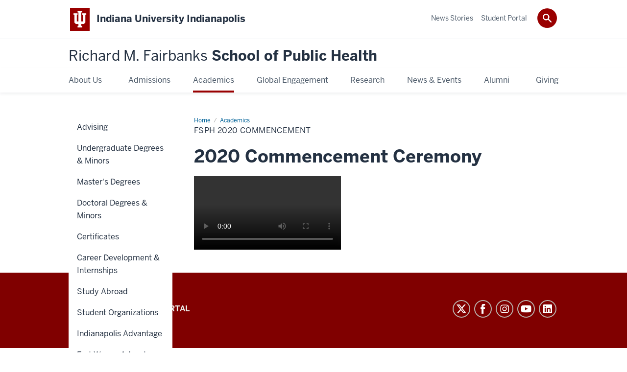

--- FILE ---
content_type: text/html; charset=UTF-8
request_url: https://fsph.iupui.edu/academics/fsph-2020-commencement.html
body_size: 7257
content:
<!DOCTYPE HTML><html class="no-js ie9" itemscope="itemscope" itemtype="http://schema.org/Webpage" lang="en-US"><head prefix="og: http://ogp.me/ns# profile: http://ogp.me/ns/profile# article: http://ogp.me/ns/article#"><meta charset="utf-8"/><meta content="width=device-width, initial-scale=1.0" name="viewport"/><title>FSPH 2020 Commencement: Academics: Richard M. Fairbanks School of Public Health: Indiana University Indianapolis</title><meta content="19a7cf70814f4e10737c3320284b3696" name="id"/><meta content="Due to the novel coronavirus, the 2020 FSPH Commencement is now virtual. Congratulations to all of our graduates. We are proud of all that you have achieved. " name="description"/><meta content="IE=edge" http-equiv="X-UA-Compatible"/><link href="https://assets.iu.edu/favicon.ico" rel="shortcut icon" type="image/x-icon"/><!-- Canonical URL --><link href="https://fairbanks.indianapolis.iu.edu/academics/fsph-2020-commencement.html" itemprop="url" rel="canonical"/><meta content="Due to the novel coronavirus, the 2020 FSPH Commencement is now virtual. Congratulations to all of our graduates. We are proud of all that you have achieved. " property="og:description"/><meta content="https://fairbanks.indianapolis.iu.edu/academics/fsph-2020-commencement.html" property="og:url"/><meta content="Richard M. Fairbanks School of Public Health" property="og:site_name"/><meta content="en_US" property="og:locale"/><meta content="website" property="og:type"/><meta content="Due to the novel coronavirus, the 2020 FSPH Commencement is now virtual. Congratulations to all of our graduates. We are proud of all that you have achieved. " name="twitter:description"/><meta content="@FSPH_IU" name="twitter:site"/><meta content="@FSPH_IU" name="twitter:creator"/><meta content="summary_large_image" name="twitter:card"/><meta content="FSPH 2020 Commencement" itemprop="name"/><meta content="Due to the novel coronavirus, the 2020 FSPH Commencement is now virtual. Congratulations to all of our graduates. We are proud of all that you have achieved. " itemprop="description"/>
                        	
		    
                        
            
                                        <!--Adapted for Site Kube--><link as="font" crossorigin="" href="https://fonts.iu.edu/fonts/benton-sans-regular.woff" rel="preload" type="font/woff2"/>
<link as="font" crossorigin="" href="https://fonts.iu.edu/fonts/benton-sans-bold.woff" rel="preload" type="font/woff2"/>
<link rel="preconnect" href="https://fonts.iu.edu" crossorigin=""/>
<link rel="dns-prefetch" href="https://fonts.iu.edu"/>
<link rel="stylesheet" type="text/css" href="//fonts.iu.edu/style.css?family=BentonSans:regular,bold|BentonSansCond:regular,bold|GeorgiaPro:regular|BentonSansLight:regular"/>
<link rel="stylesheet" href="//assets.iu.edu/web/fonts/icon-font.css?2024-03-07" media="screen"/>
<link rel="stylesheet" href="//assets.iu.edu/web/3.3.x/css/iu-framework.min.css?2024-09-05"/>
<link rel="stylesheet" href="//assets.iu.edu/brand/3.3.x/brand.min.css?2023-07-13"/>
<link rel="stylesheet" href="//assets.iu.edu/search/3.3.x/search.min.css?2022-06-02"/>
<script src="//assets.iu.edu/web/1.5/libs/modernizr.min.js"></script><!--END: Adapted for Site Kube-->
<link href="/_assets/css/site.css?v=0.1" rel="stylesheet" type="text/css" />
    
                            
        <script src="https://assets.iu.edu/web/1.5/libs/modernizr.min.js"></script><!--[if lt IE 9]>
        <script src="//html5shim.googlecode.com/svn/trunk/html5.js"></script>
    <![endif]-->	
    	
            <script>	
                window.dataLayer = window.dataLayer || []; 	
                	
                	
                document.addEventListener('readystatechange', function() {	
                    if (document.readyState === 'interactive') {	
                        let pageMetaDataReported	
          	
                        for (var obj of window.dataLayer) {	
                            if (Object.values(obj).includes('pageMetaData')) {	
                                pageMetaDataReported = true	
                            }	
                        }	
                    	
                        if (!pageMetaDataReported) {	
                            window.dataLayer.push({	
                                'event': 'iu_pageMetaData',	
                                'campus_name': 'IU Indianapolis',	
                                'site_name': 'Richard M. Fairbanks School of Public Health'	
                            })	
                        }	
                    }	
                })	
            </script>	
            <script>    	
                            	
                document.addEventListener('click', function handleNavigationClicks(event) {	
                     var clickOnMobileNav =  event.target.closest('.mobile.off-canvas-list > ul > li > a') 	
                    var clickOnMobileNavMenu = event.target.closest('.mobile.off-canvas-list > ul > li.has-children > ul > li > a')	
                    var clickOnMainNav = event.target.closest('nav.main > ul > li > a')	
                    var clickOnMenu = event.target.closest('nav.main .children > li > a')	
      	
                    if (!clickOnMainNav && !clickOnMenu && !clickOnMobileNavMenu && !clickOnMobileNav) {	
                        return	
                    }	
      	
                    if (clickOnMainNav) {    	
                        window.dataLayer.push({	
                          'event': 'iu_click_header_nav',	
                          'element_text': clickOnMainNav.innerText.trim()	
                        })	
                    } else if (clickOnMobileNav) {	
                        window.dataLayer.push({	
                          'event': 'iu_click_header_nav',	
                          'element_text': clickOnMobileNav.innerText.trim()	
                        })	
                    } else if (clickOnMenu) {	
                        window.dataLayer.push({	
                          'event': 'iu_click_header_menu',	
                          'element_text': clickOnMenu.innerText.trim()	
                        })	
                    } else if (clickOnMobileNavMenu) {	
                        window.dataLayer.push({	
                          'event': 'iu_click_header_menu',	
                          'element_text': clickOnMobileNavMenu.innerText.trim()	
                        })	
                    }	
                })	
            </script>	
            	
                        
            
                                        <script type="text/javascript">// <![CDATA[
(function(w,d,s,l,i){w[l]=w[l]||[];w[l].push({'gtm.start':
new Date().getTime(),event:'gtm.js'});var f=d.getElementsByTagName(s)[0],
j=d.createElement(s),dl=l!='dataLayer'?'&l='+l:'';j.async=true;j.src=
'//www.googletagmanager.com/gtm.js?id='+i+dl;f.parentNode.insertBefore(j,f);
})(window,document,'script','dataLayer','GTM-WJFT899');
// ]]></script>

<!-- Global site tag (gtag.js) - Google Ads: 702460607 -->
<script async="async" src="https://www.googletagmanager.com/gtag/js?id=AW-702460607"></script>
<script>
  window.dataLayer = window.dataLayer || [];
  function gtag(){dataLayer.push(arguments);}
  gtag('js', new Date());

  gtag('config','AW-702460607');
</script>


    
                            
        </head><body class="mahogany no-banner has-page-title landmarks">
                        	
		    
                        
            
                                        <noscript><iframe src="https://www.googletagmanager.com/ns.html?id=GTM-WJFT899"
	height="0" width="0" style="display:none;visibility:hidden" aria-hidden="true" alt=""></iframe></noscript>    
                            
        <header id="header">
                        	
		    
                        
            
                                        <div id="skipnav">
<ul>
<li><a href="#content">Skip to Content</a></li>
<li><a href="#nav-main">Skip to Main Navigation</a></li>
<li><a href="#search">Skip to Search</a></li>
</ul>
<hr /></div>    
                            
        
            
            
                                <div class="iui" id="branding-bar" itemscope="itemscope" itemtype="http://schema.org/CollegeOrUniversity">
	<div class="row pad">
			<img alt="" src="//assets.iu.edu/brand/3.3.x/trident-large.png"/>
			<p id="iu-campus">
				<a href="https://indianapolis.iu.edu/index.html" title="Indiana University Indianapolis">
					<span class="show-on-desktop" id="campus-name" itemprop="name">Indiana University Indianapolis</span>
					<span class="show-on-tablet" itemprop="name">Indiana University Indianapolis</span>
					<span class="show-on-mobile" itemprop="name">IU Indianapolis</span>
				</a>
			</p>
	</div>
</div>    
                       
        
            
            
                                <system-region name="DEFAULT">
    
    
    <div id="toggles">
    <div class="row pad">
        <a aria-controls="search" aria-expanded="false" class="button search-toggle" href="/search"><img alt="Open Search" src="//assets.iu.edu/search/3.x/search.png"/></a>
    </div>
</div>

<div aria-hidden="true" class="search-box" id="search" role="search"></div>
</system-region>    
                       
        
                                
          
    
                    
        
    
        <div id="offCanvas" class="hide-for-large" role="navigation" aria-label="Mobile">
<button class="menu-toggle button hide-for-large" data-toggle="iu-menu">Menu</button><div id="iu-menu" class="off-canvas position-right off-canvas-items" data-off-canvas="" data-position="right">
<div class="mobile off-canvas-list" itemscope="itemscope" itemtype="http://schema.org/SiteNavigationElement"><ul>
<li class="has-children">
<a href="https://fsph.iupui.edu/about/index.html" itemprop="url"><span itemprop="name">About Us</span></a><ul class="children">
<li><a href="https://fsph.iupui.edu/about/welcome.html" itemprop="url"><span itemprop="name">Dean's Welcome</span></a></li>
<li><a href="https://fsph.iupui.edu/about/discover.html" itemprop="url"><span itemprop="name">Discover Public Health</span></a></li>
<li class="has-children">
<a href="https://fsph.iupui.edu/about/departments/index.html" itemprop="url"><span itemprop="name">Departments</span></a><ul class="children">
<li><a href="https://fsph.iupui.edu/about/departments/biostatistics/index.html" itemprop="url"><span itemprop="name">Biostatistics &amp; Health Data Science</span></a></li>
<li><a href="https://fsph.iupui.edu/about/departments/community-global-health/index.html" itemprop="url"><span itemprop="name">Community and Global Health</span></a></li>
<li><a href="https://fsph.iupui.edu/about/departments/epidemiology/index.html" itemprop="url"><span itemprop="name">Epidemiology</span></a></li>
<li class="has-children">
<a href="https://fsph.iupui.edu/about/departments/health-policy-management/index.html" itemprop="url"><span itemprop="name">Health Policy &amp; Management</span></a><ul class="children">
<li><a href="https://fsph.iupui.edu/about/departments/health-policy-management/citation-statistics/index.html" itemprop="url"><span itemprop="name">Citation Statistics of Researchers</span></a></li>
<li><a href="https://fsph.iupui.edu/about/departments/health-policy-management/newsletters/index.html" itemprop="url"><span itemprop="name">Health Administration Newsletters</span></a></li>
</ul>
</li>
</ul>
</li>
<li><a href="https://fsph.iupui.edu/about/org-chart.html" itemprop="url"><span itemprop="name">Organizational Chart</span></a></li>
<li><a href="https://fsph.iupui.edu/about/directory/index.html" itemprop="url"><span itemprop="name">Directory</span></a></li>
<li><a href="https://fsph.iupui.edu/about/your-campus-home/index.html" itemprop="url"><span itemprop="name">Your Campus Home</span></a></li>
<li><a href="https://fsph.iupui.edu/about/employment/index.html" itemprop="url"><span itemprop="name">Employment</span></a></li>
<li><a href="https://fsph.iupui.edu/about/contact.html" itemprop="url"><span itemprop="name">Contact Us</span></a></li>
</ul>
</li>
<li class="has-children">
<a href="https://fsph.iupui.edu/admissions/index.html" itemprop="url"><span itemprop="name">Admissions</span></a><ul class="children">
<li class="has-children">
<a href="https://fsph.iupui.edu/admissions/apply/index.html" itemprop="url"><span itemprop="name">How to Apply</span></a><ul class="children">
<li><a href="https://fsph.iupui.edu/admissions/apply/bachelors-degree.html" itemprop="url"><span itemprop="name">Bachelor's Degrees</span></a></li>
<li><a href="https://fsph.iupui.edu/admissions/apply/masters-degree.html" itemprop="url"><span itemprop="name">Master's Degrees</span></a></li>
<li><a href="https://fsph.iupui.edu/admissions/apply/accelerated.html" itemprop="url"><span itemprop="name">Accelerated Degrees</span></a></li>
<li><a href="https://fsph.iupui.edu/admissions/apply/certificates.html" itemprop="url"><span itemprop="name">Certificate Programs</span></a></li>
<li><a href="https://fsph.iupui.edu/admissions/apply/doctoral-degree.html" itemprop="url"><span itemprop="name">Doctoral Degrees</span></a></li>
</ul>
</li>
<li><a href="https://fsph.iupui.edu/admissions/scholarships/index.html" itemprop="url"><span itemprop="name">Scholarships</span></a></li>
<li><a href="https://fsph.iupui.edu/admissions/tuition/index.html" itemprop="url"><span itemprop="name">Tuition &amp; Fees</span></a></li>
<li><a href="https://fsph.iupui.edu/admissions/resources/index.html" itemprop="url"><span itemprop="name">Resources</span></a></li>
</ul>
</li>
<li class="has-children">
<a href="https://fsph.iupui.edu/academics/index.html" itemprop="url"><span itemprop="name">Academics</span></a><ul class="children">
<li><a href="https://fsph.iupui.edu/academics/advising.html" itemprop="url"><span itemprop="name">Advising</span></a></li>
<li class="has-children">
<a href="https://fsph.iupui.edu/academics/undergraduate/index.html" itemprop="url"><span itemprop="name">Undergraduate Degrees &amp; Minors</span></a><ul class="children">
<li><a href="https://fsph.iupui.edu/academics/undergraduate/gen-ed.html" itemprop="url"><span itemprop="name">General Education Courses</span></a></li>
<li class="has-children">
<a href="https://fsph.iupui.edu/academics/undergraduate/bshsm/index.html" itemprop="url"><span itemprop="name">BS in Health Services Management</span></a><ul class="children">
<li><a href="https://fsph.iupui.edu/academics/undergraduate/bshsm/internship-interview-day.html" itemprop="url"><span itemprop="name">Internship Interview Day - Students</span></a></li>
<li><a href="https://fsph.iupui.edu/academics/undergraduate/bshsm/internship-interview-day-sites.html" itemprop="url"><span itemprop="name">Internship Interview Day - Internship Sites</span></a></li>
<li><a href="https://fsph.iupui.edu/academics/undergraduate/bshsm/internship-supervisor-guide.html" itemprop="url"><span itemprop="name">Internship Supervisor Guide</span></a></li>
</ul>
</li>
<li><a href="https://fsph.iupui.edu/academics/undergraduate/bsph/index.html" itemprop="url"><span itemprop="name">BS in Public Health</span></a></li>
<li><a href="https://fsph.iupui.edu/academics/undergraduate/accelerated/index.html" itemprop="url"><span itemprop="name">Accelerated Degrees</span></a></li>
<li><a href="https://fsph.iupui.edu/academics/undergraduate/minors/index.html" itemprop="url"><span itemprop="name">Undergraduate Minors and Tracks</span></a></li>
<li class="has-children">
<a href="https://fsph.iupui.edu/academics/undergraduate/honors-program/index.html" itemprop="url"><span itemprop="name">Honors</span></a><ul class="children"><li><a href="https://fsph.iupui.edu/academics/undergraduate/honors-program/honors-application.html" itemprop="url"><span itemprop="name">Honors Application</span></a></li></ul>
</li>
<li><a href="https://fsph.iupui.edu/academics/undergraduate/nursing/index.html" itemprop="url"><span itemprop="name">Public Health Nursing Pathways</span></a></li>
</ul>
</li>
<li class="has-children">
<a href="https://fsph.iupui.edu/academics/masters/index.html" itemprop="url"><span itemprop="name">Master's Degrees</span></a><ul class="children">
<li><a href="https://fsph.iupui.edu/academics/masters/mha/index.html" itemprop="url"><span itemprop="name">Master of Health Administration </span></a></li>
<li><a href="https://fsph.iupui.edu/academics/masters/mph/index.html" itemprop="url"><span itemprop="name">Master of Public Health</span></a></li>
<li><a href="https://fsph.iupui.edu/academics/masters/ms-biostatistics/index.html" itemprop="url"><span itemprop="name">Master of Science in Biostatistics</span></a></li>
<li><a href="https://fsph.iupui.edu/academics/masters/ms-global-health-sustainable-development/index.html" itemprop="url"><span itemprop="name">Master of Science in Global Health and Sustainable Development</span></a></li>
<li><a href="https://fsph.iupui.edu/academics/masters/joint/index.html" itemprop="url"><span itemprop="name">Dual &amp; Joint Degrees</span></a></li>
<li class="has-children">
<a href="https://fsph.iupui.edu/academics/masters/scholars/index.html" itemprop="url"><span itemprop="name">Scholars Program</span></a><ul class="children">
<li><a href="https://fsph.iupui.edu/academics/masters/scholars/eskenazi.html" itemprop="url"><span itemprop="name">Eskenazi Health Scholars</span></a></li>
<li><a href="https://fsph.iupui.edu/academics/masters/scholars/health-law.html" itemprop="url"><span itemprop="name">Health Law Scholars Program</span></a></li>
</ul>
</li>
</ul>
</li>
<li class="has-children">
<a href="https://fsph.iupui.edu/academics/doctoral/index.html" itemprop="url"><span itemprop="name">Doctoral Degrees &amp; Minors</span></a><ul class="children">
<li><a href="https://fsph.iupui.edu/academics/doctoral/biostatistics/index.html" itemprop="url"><span itemprop="name">PhD in Biostatistics</span></a></li>
<li><a href="https://fsph.iupui.edu/academics/doctoral/epidemiology/index.html" itemprop="url"><span itemprop="name">PhD in Epidemiology</span></a></li>
<li><a href="https://fsph.iupui.edu/academics/doctoral/health-policy-management/index.html" itemprop="url"><span itemprop="name">PhD in Health Policy Management</span></a></li>
<li><a href="https://fsph.iupui.edu/academics/doctoral/public-health/index.html" itemprop="url"><span itemprop="name">DrPH in Global Health Leadership</span></a></li>
<li><a href="https://fsph.iupui.edu/academics/doctoral/minors/index.html" itemprop="url"><span itemprop="name">Doctoral Minors</span></a></li>
</ul>
</li>
<li><a href="https://fsph.iupui.edu/academics/certificates/index.html" itemprop="url"><span itemprop="name">Certificates</span></a></li>
<li class="has-children">
<a href="https://fsph.iupui.edu/academics/career/index.html" itemprop="url"><span itemprop="name">Career Development &amp; Internships</span></a><ul class="children">
<li><a href="https://fsph.iupui.edu/academics/career/career-appointment.html" itemprop="url"><span itemprop="name">Schedule a Career Appointment</span></a></li>
<li><a href="https://fsph.iupui.edu/academics/career/career-presentations.html" itemprop="url"><span itemprop="name">Request a Career Presentation</span></a></li>
<li><a href="https://fsph.iupui.edu/academics/career/jobs-internships.html" itemprop="url"><span itemprop="name">Search for Jobs &amp; Internships</span></a></li>
<li><a href="https://fsph.iupui.edu/academics/career/alumni.html" itemprop="url"><span itemprop="name">For Alumni</span></a></li>
<li><a href="https://fsph.iupui.edu/academics/career/employers.html" itemprop="url"><span itemprop="name">For Employers</span></a></li>
</ul>
</li>
<li><a href="https://fsph.iupui.edu/academics/study-abroad/index.html" itemprop="url"><span itemprop="name">Study Abroad</span></a></li>
<li class="has-children">
<a href="https://fsph.iupui.edu/academics/organizations/index.html" itemprop="url"><span itemprop="name">Student Organizations</span></a><ul class="children">
<li><a href="https://fsph.iupui.edu/academics/organizations/undergraduate-association.html" itemprop="url"><span itemprop="name">Undergraduate Student Association</span></a></li>
<li><a href="https://fsph.iupui.edu/academics/organizations/mha.html" itemprop="url"><span itemprop="name">MHA Student Government</span></a></li>
<li><a href="https://fsph.iupui.edu/academics/organizations/mph.html" itemprop="url"><span itemprop="name">MPH Graduate Student Association</span></a></li>
<li><a href="https://fsph.iupui.edu/academics/organizations/corp/index.html" itemprop="url"><span itemprop="name">The Public Health Corps</span></a></li>
<li><a href="https://fsph.iupui.edu/academics/organizations/delta-omega.html" itemprop="url"><span itemprop="name">Delta Omega</span></a></li>
<li><a href="https://fsph.iupui.edu/academics/organizations/eta-sigma-gamma.html" itemprop="url"><span itemprop="name">Eta Sigma Gamma</span></a></li>
<li><a href="https://fsph.iupui.edu/academics/organizations/upsilon-phi-delta.html" itemprop="url"><span itemprop="name">Upsilon Phi Delta</span></a></li>
<li><a href="https://fsph.iupui.edu/academics/organizations/academy-health.html" itemprop="url"><span itemprop="name">AcademyHealth Student Chapter</span></a></li>
</ul>
</li>
<li><a href="https://fsph.iupui.edu/academics/advantage.html" itemprop="url"><span itemprop="name">Indianapolis Advantage</span></a></li>
<li><a href="https://fsph.iupui.edu/academics/fort-wayne-advantage.html" itemprop="url"><span itemprop="name">Fort Wayne Advantage</span></a></li>
<li><a href="https://fsph.iupui.edu/academics/commencement.html" itemprop="url"><span itemprop="name">Commencement</span></a></li>
<li><a href="https://fsph.iupui.edu/academics/deans-list.html" itemprop="url"><span itemprop="name">Dean's List</span></a></li>
</ul>
</li>
<li class="has-children">
<a href="https://fsph.iupui.edu/global/index.html" itemprop="url"><span itemprop="name">Global Engagement</span></a><ul class="children">
<li><a href="https://fsph.iupui.edu/global/academic-programs.html" itemprop="url"><span itemprop="name">Global Academic Programs</span></a></li>
<li><a href="https://fsph.iupui.edu/global/global-internships.html" itemprop="url"><span itemprop="name">Global Internships</span></a></li>
<li><a href="https://fsph.iupui.edu/global/global-partnerships.html" itemprop="url"><span itemprop="name">Global Affiliations &amp; Partnerships</span></a></li>
<li><a href="https://fsph.iupui.edu/global/study-abroad.html" itemprop="url"><span itemprop="name">Study Abroad Programs</span></a></li>
</ul>
</li>
<li class="has-children">
<a href="https://fsph.iupui.edu/research-centers/index.html" itemprop="url"><span itemprop="name">Research</span></a><ul class="children">
<li><a href="https://fsph.iupui.edu/research-centers/impact/index.html" itemprop="url"><span itemprop="name">Research Impact</span></a></li>
<li><a href="https://fsph.iupui.edu/research-centers/reports/index.html" itemprop="url"><span itemprop="name">Reports</span></a></li>
<li><a href="https://fsph.iupui.edu/research-centers/health-policy/index.html" itemprop="url"><span itemprop="name">Center for Health Policy</span></a></li>
<li class="has-children">
<a href="https://fsph.iupui.edu/research-centers/public-health-practice/index.html" itemprop="url"><span itemprop="name">Center for Public Health Practice</span></a><ul class="children">
<li><a href="https://fsph.iupui.edu/research-centers/public-health-practice/partnerships/index.html" itemprop="url"><span itemprop="name">Public Health Partnerships</span></a></li>
<li><a href="https://fsph.iupui.edu/research-centers/public-health-practice/continuing-education/index.html" itemprop="url"><span itemprop="name">Training and Continuing Education</span></a></li>
<li><a href="https://fsph.iupui.edu/research-centers/public-health-practice/contact/index.html" itemprop="url"><span itemprop="name">Contact</span></a></li>
</ul>
</li>
<li class="has-children">
<a href="https://fsph.iupui.edu/research-centers/echo/index.html" itemprop="url"><span itemprop="name">IU Indianapolis ECHO Center</span></a><ul class="children">
<li><a href="https://fsph.iupui.edu/research-centers/echo/echo-programs/index.html" itemprop="url"><span itemprop="name">ECHO Programs</span></a></li>
<li><a href="https://fsph.iupui.edu/research-centers/echo/about.html" itemprop="url"><span itemprop="name">About Project ECHO</span></a></li>
<li><a href="https://fsph.iupui.edu/research-centers/echo/ceus.html" itemprop="url"><span itemprop="name">CEUs</span></a></li>
<li><a href="https://fsph.iupui.edu/research-centers/echo/in-hamp-echo.html" itemprop="url"><span itemprop="name">IN-HAMP</span></a></li>
<li><a href="https://fsph.iupui.edu/research-centers/echo/in-slrp.html" itemprop="url"><span itemprop="name">IN-SLRP</span></a></li>
<li><a href="https://fsph.iupui.edu/research-centers/echo/kenya-public-health-echo.html" itemprop="url"><span itemprop="name">Kenya Public Health ECHO</span></a></li>
<li><a href="https://fsph.iupui.edu/research-centers/echo/resources-faqs.html" itemprop="url"><span itemprop="name">Resources and FAQs</span></a></li>
<li><a href="https://fsph.iupui.edu/research-centers/echo/team.html" itemprop="url"><span itemprop="name">Meet the ECHO Center Team</span></a></li>
</ul>
</li>
<li><a href="https://fsph.iupui.edu/research-centers/dipin/index.html" itemprop="url"><span itemprop="name">Diabetes Impact Project</span></a></li>
<li><a href="https://fsph.iupui.edu/research-centers/cheer/index.html" itemprop="url"><span itemprop="name">CHEER</span></a></li>
<li><a href="https://fsph.iupui.edu/research-centers/funding/index.html" itemprop="url"><span itemprop="name">Public Health Funding</span></a></li>
<li><a href="https://fsph.iupui.edu/research-centers/publications/index.html" itemprop="url"><span itemprop="name">Publications</span></a></li>
</ul>
</li>
<li class="has-children">
<a href="https://fsph.iupui.edu/news-events/index.html" itemprop="url"><span itemprop="name">News &amp; Events</span></a><ul class="children">
<li><a href="https://fsph.iupui.edu/news-events/news/index.html" itemprop="url"><span itemprop="name">News</span></a></li>
<li><a href="https://fsph.iupui.edu/news-events/events/index.html" itemprop="url"><span itemprop="name">Events</span></a></li>
</ul>
</li>
<li class="has-children">
<a href="https://fsph.iupui.edu/alumni/index.html" itemprop="url"><span itemprop="name">Alumni</span></a><ul class="children">
<li><a href="https://fsph.iupui.edu/alumni/get-involved.html" itemprop="url"><span itemprop="name">Get Involved</span></a></li>
<li><a href="https://fsph.iupui.edu/alumni/alumni-board/index.html" itemprop="url"><span itemprop="name">Alumni Board</span></a></li>
<li><a href="https://fsph.iupui.edu/alumni/contact-us.html" itemprop="url"><span itemprop="name">Contact Us</span></a></li>
<li><a href="https://fsph.iupui.edu/alumni/alumni-awards-nomination-form.html" itemprop="url"><span itemprop="name">Alumni Awards Program</span></a></li>
</ul>
</li>
<li class="has-children">
<a href="https://fsph.iupui.edu/giving/index.html" itemprop="url"><span itemprop="name">Giving</span></a><ul class="children">
<li><a href="https://fsph.iupui.edu/giving/donor-impact.html" itemprop="url"><span itemprop="name">Donor Impact</span></a></li>
<li><a href="https://fsph.iupui.edu/giving/giving-opportunities.html" itemprop="url"><span itemprop="name">Giving Opportunities</span></a></li>
<li><a href="https://fsph.iupui.edu/giving/give-a-gift.html" itemprop="url"><span itemprop="name">Give a Gift</span></a></li>
<li><a href="https://fsph.iupui.edu/giving/contact-us.html" itemprop="url"><span itemprop="name">Contact Us</span></a></li>
</ul>
</li>
</ul></div>
<div class="mobile off-canvas-list" itemscope="itemscope" itemtype="http://schema.org/SiteNavigationElement"><ul>
<li><a href="https://news.iu.edu/publichealth/" itemprop="url"><span itemprop="name">News Stories</span></a></li>
<li class="has-children">
<a href="https://fsph.iupui.edu/student-portal/index.html" itemprop="url"><span itemprop="name">Student Portal</span></a><ul class="children">
<li class="has-children">
<a href="https://fsph.iupui.edu/student-portal/student-handbooks/index.html" itemprop="url"><span itemprop="name">Student Handbooks</span></a><ul class="children"><li><a href="https://fsph.iupui.edu/student-portal/student-handbooks/student-handbooks-program-info.html" itemprop="url"><span itemprop="name">Student Program Policies</span></a></li></ul>
</li>
<li><a href="https://fsph.iupui.edu/student-portal/onboarding.html" itemprop="url"><span itemprop="name">Onboarding</span></a></li>
<li><a href="https://fsph.iupui.edu/student-portal/forms.html" itemprop="url"><span itemprop="name">Forms</span></a></li>
<li><a href="https://fsph.iupui.edu/student-portal/job-search-guides.html" itemprop="url"><span itemprop="name">Job Search Guides</span></a></li>
<li><a href="https://fsph.iupui.edu/student-portal/campus-links.html" itemprop="url"><span itemprop="name">Campus Links</span></a></li>
</ul>
</li>
</ul></div>
</div>
</div>
    
                    
        
        
                                <div class="site-header" itemscope="itemscope" itemtype="http://schema.org/CollegeOrUniversity">
        <div class="row pad">
                
                            
                    <h2><a itemprop="department" class="title" href="/index.html"><span>Richard M. Fairbanks</span> School of Public Health</a></h2>                
                        
        </div>
    </div>    
                    
    
                                
          
    
                    
        
    
        <nav aria-label="Main" id="nav-main" role="navigation" itemscope="itemscope" itemtype="http://schema.org/SiteNavigationElement" class="main show-for-large dropdown"><ul class="row pad"><li class="show-on-sticky home"><a href="/" aria-label="Home">Home</a></li><li class="first"><a href="https://fsph.iupui.edu/about/index.html" itemprop="url"><span itemprop="name">About Us</span></a><ul class="children"><li><a href="https://fsph.iupui.edu/about/welcome.html" itemprop="url"><span itemprop="name">Dean's Welcome</span></a></li><li><a href="https://fsph.iupui.edu/about/discover.html" itemprop="url"><span itemprop="name">Discover Public Health</span></a></li><li><a href="https://fsph.iupui.edu/about/departments/index.html" itemprop="url"><span itemprop="name">Departments</span></a></li><li><a href="https://fsph.iupui.edu/about/org-chart.html" itemprop="url"><span itemprop="name">Organizational Chart</span></a></li><li><a href="https://fsph.iupui.edu/about/directory/index.html" itemprop="url"><span itemprop="name">Directory</span></a></li><li><a href="https://fsph.iupui.edu/about/your-campus-home/index.html" itemprop="url"><span itemprop="name">Your Campus Home</span></a></li><li><a href="https://fsph.iupui.edu/about/employment/index.html" itemprop="url"><span itemprop="name">Employment</span></a></li><li><a href="https://fsph.iupui.edu/about/contact.html" itemprop="url"><span itemprop="name">Contact Us</span></a></li></ul></li><li><a href="https://fsph.iupui.edu/admissions/index.html" itemprop="url"><span itemprop="name">Admissions</span></a><ul class="children"><li><a href="https://fsph.iupui.edu/admissions/apply/index.html" itemprop="url"><span itemprop="name">How to Apply</span></a></li><li><a href="https://fsph.iupui.edu/admissions/scholarships/index.html" itemprop="url"><span itemprop="name">Scholarships</span></a></li><li><a href="https://fsph.iupui.edu/admissions/tuition/index.html" itemprop="url"><span itemprop="name">Tuition &amp; Fees</span></a></li><li><a href="https://fsph.iupui.edu/admissions/resources/index.html" itemprop="url"><span itemprop="name">Resources</span></a></li></ul></li><li><a href="https://fsph.iupui.edu/academics/index.html" itemprop="url" class="current"><span itemprop="name">Academics</span></a><ul class="children"><li><a href="https://fsph.iupui.edu/academics/advising.html" itemprop="url"><span itemprop="name">Advising</span></a></li><li><a href="https://fsph.iupui.edu/academics/undergraduate/index.html" itemprop="url"><span itemprop="name">Undergraduate Degrees &amp; Minors</span></a></li><li><a href="https://fsph.iupui.edu/academics/masters/index.html" itemprop="url"><span itemprop="name">Master's Degrees</span></a></li><li><a href="https://fsph.iupui.edu/academics/doctoral/index.html" itemprop="url"><span itemprop="name">Doctoral Degrees &amp; Minors</span></a></li><li><a href="https://fsph.iupui.edu/academics/certificates/index.html" itemprop="url"><span itemprop="name">Certificates</span></a></li><li><a href="https://fsph.iupui.edu/academics/career/index.html" itemprop="url"><span itemprop="name">Career Development &amp; Internships</span></a></li><li><a href="https://fsph.iupui.edu/academics/study-abroad/index.html" itemprop="url"><span itemprop="name">Study Abroad</span></a></li><li><a href="https://fsph.iupui.edu/academics/organizations/index.html" itemprop="url"><span itemprop="name">Student Organizations</span></a></li><li><a href="https://fsph.iupui.edu/academics/advantage.html" itemprop="url"><span itemprop="name">Indianapolis Advantage</span></a></li><li><a href="https://fsph.iupui.edu/academics/fort-wayne-advantage.html" itemprop="url"><span itemprop="name">Fort Wayne Advantage</span></a></li><li><a href="https://fsph.iupui.edu/academics/commencement.html" itemprop="url"><span itemprop="name">Commencement</span></a></li><li><a href="https://fsph.iupui.edu/academics/deans-list.html" itemprop="url"><span itemprop="name">Dean's List</span></a></li></ul></li><li><a href="https://fsph.iupui.edu/global/index.html" itemprop="url"><span itemprop="name">Global Engagement</span></a><ul class="children"><li><a href="https://fsph.iupui.edu/global/academic-programs.html" itemprop="url"><span itemprop="name">Global Academic Programs</span></a></li><li><a href="https://fsph.iupui.edu/global/global-internships.html" itemprop="url"><span itemprop="name">Global Internships</span></a></li><li><a href="https://fsph.iupui.edu/global/global-partnerships.html" itemprop="url"><span itemprop="name">Global Affiliations &amp; Partnerships</span></a></li><li><a href="https://fsph.iupui.edu/global/study-abroad.html" itemprop="url"><span itemprop="name">Study Abroad Programs</span></a></li></ul></li><li><a href="https://fsph.iupui.edu/research-centers/index.html" itemprop="url"><span itemprop="name">Research</span></a><ul class="children"><li><a href="https://fsph.iupui.edu/research-centers/impact/index.html" itemprop="url"><span itemprop="name">Research Impact</span></a></li><li><a href="https://fsph.iupui.edu/research-centers/reports/index.html" itemprop="url"><span itemprop="name">Reports</span></a></li><li><a href="https://fsph.iupui.edu/research-centers/health-policy/index.html" itemprop="url"><span itemprop="name">Center for Health Policy</span></a></li><li><a href="https://fsph.iupui.edu/research-centers/public-health-practice/index.html" itemprop="url"><span itemprop="name">Center for Public Health Practice</span></a></li><li><a href="https://fsph.iupui.edu/research-centers/echo/index.html" itemprop="url"><span itemprop="name">IU Indianapolis ECHO Center</span></a></li><li><a href="https://fsph.iupui.edu/research-centers/dipin/index.html" itemprop="url"><span itemprop="name">Diabetes Impact Project</span></a></li><li><a href="https://fsph.iupui.edu/research-centers/cheer/index.html" itemprop="url"><span itemprop="name">CHEER</span></a></li><li><a href="https://fsph.iupui.edu/research-centers/funding/index.html" itemprop="url"><span itemprop="name">Public Health Funding</span></a></li><li><a href="https://fsph.iupui.edu/research-centers/publications/index.html" itemprop="url"><span itemprop="name">Publications</span></a></li></ul></li><li><a href="https://fsph.iupui.edu/news-events/index.html" itemprop="url"><span itemprop="name">News &amp; Events</span></a><ul class="children"><li><a href="https://fsph.iupui.edu/news-events/news/index.html" itemprop="url"><span itemprop="name">News</span></a></li><li><a href="https://fsph.iupui.edu/news-events/events/index.html" itemprop="url"><span itemprop="name">Events</span></a></li></ul></li><li><a href="https://fsph.iupui.edu/alumni/index.html" itemprop="url"><span itemprop="name">Alumni</span></a><ul class="children"><li><a href="https://fsph.iupui.edu/alumni/get-involved.html" itemprop="url"><span itemprop="name">Get Involved</span></a></li><li><a href="https://fsph.iupui.edu/alumni/alumni-board/index.html" itemprop="url"><span itemprop="name">Alumni Board</span></a></li><li><a href="https://fsph.iupui.edu/alumni/contact-us.html" itemprop="url"><span itemprop="name">Contact Us</span></a></li><li><a href="https://fsph.iupui.edu/alumni/alumni-awards-nomination-form.html" itemprop="url"><span itemprop="name">Alumni Awards Program</span></a></li></ul></li><li class="last"><a href="https://fsph.iupui.edu/giving/index.html" itemprop="url"><span itemprop="name">Giving</span></a><ul class="children"><li><a href="https://fsph.iupui.edu/giving/donor-impact.html" itemprop="url"><span itemprop="name">Donor Impact</span></a></li><li><a href="https://fsph.iupui.edu/giving/giving-opportunities.html" itemprop="url"><span itemprop="name">Giving Opportunities</span></a></li><li><a href="https://fsph.iupui.edu/giving/give-a-gift.html" itemprop="url"><span itemprop="name">Give a Gift</span></a></li><li><a href="https://fsph.iupui.edu/giving/contact-us.html" itemprop="url"><span itemprop="name">Contact Us</span></a></li></ul></li><li class="show-on-sticky search search-img"><a class="search-toggle" href="/search/"><img src="https://assets.iu.edu/web/3.x/css/img/search.png" alt="Search"/></a></li></ul></nav><div class="nav-secondary show-for-large" role="navigation" aria-label="Secondary"><div class="row pad"><ul class="inline separators" itemscope="itemscope" itemtype="http://schema.org/SiteNavigationElement"><li class="first"><a href="https://news.iu.edu/publichealth/" itemprop="url"><span itemprop="name">News Stories</span></a></li><li class="last"><a href="https://fsph.iupui.edu/student-portal/index.html" itemprop="url"><span itemprop="name">Student Portal</span></a></li></ul></div></div>
    
                    
    
                        
    
        
                
    
            </header><main><div class="content-top"><div class="section breadcrumbs"><div class="row"><div class="layout"><ul itemscope="itemscope" itemtype="http://schema.org/BreadcrumbList"><li itemprop="itemListElement" itemscope="itemscope" itemtype="http://schema.org/ListItem"><a href="/index.html" itemprop="item"><span itemprop="name">Home</span></a><meta content="1" itemprop="position"/></li><li itemprop="itemListElement" itemscope="itemscope" itemtype="http://schema.org/ListItem"><a href="/academics/index.html" itemprop="item"><span itemprop="name">Academics</span></a><meta content="2" itemprop="position"/></li><li class="current" itemprop="itemListElement" itemscope="itemscope" itemtype="http://schema.org/ListItem"><span itemprop="name">FSPH 2020 Commencement</span><meta content="3" itemprop="position"/></li></ul></div></div></div><div class="section page-title bg-none"><div class="row"><div class="layout"><h1>FSPH 2020 Commencement</h1></div></div></div></div><div id="main-content"><div class="collapsed bg-none section" id="content"><div class="row"><div class="layout"><h2 class="section-title">2020 Commencement Ceremony</h2><figure itemprop="video" itemscope="itemscope" itemtype="http://schema.org/VideoObject"><video controls="" data-able-player="" data-heading-level="" data-root-path="https://assets.iu.edu/libs/able-player/latest" data-youtube-id="bVPrg1fpt44" id="ableplayer-601967659-9183" itemprop="embedUrl" preload="auto"></video></figure><div class="visually-hidden"><p>Description of the video:</p>2020 Fairbanks School of Public Health Commencement Ceremony</div></div><!-- /.layout --></div></div></div>
                                
          
    
                    
        
    
        <div class="section-nav show-for-large" id="section-nav"><div class="row"><nav itemscope="itemscope" itemtype="http://schema.org/SiteNavigationElement" aria-label="Section" data-parent-url="/academics/index"><ul><li class=""><a href="https://fsph.iupui.edu/academics/advising.html" itemprop="url" class=""><span itemprop="name">Advising</span></a></li><li class=""><a href="https://fsph.iupui.edu/academics/undergraduate/index.html" itemprop="url" class=""><span itemprop="name">Undergraduate Degrees &amp; Minors</span></a></li><li class=""><a href="https://fsph.iupui.edu/academics/masters/index.html" itemprop="url" class=""><span itemprop="name">Master's Degrees</span></a></li><li class=""><a href="https://fsph.iupui.edu/academics/doctoral/index.html" itemprop="url" class=""><span itemprop="name">Doctoral Degrees &amp; Minors</span></a></li><li class=""><a href="https://fsph.iupui.edu/academics/certificates/index.html" itemprop="url" class=""><span itemprop="name">Certificates</span></a></li><li class=""><a href="https://fsph.iupui.edu/academics/career/index.html" itemprop="url" class=""><span itemprop="name">Career Development &amp; Internships</span></a></li><li class=""><a href="https://fsph.iupui.edu/academics/study-abroad/index.html" itemprop="url" class=""><span itemprop="name">Study Abroad</span></a></li><li class=""><a href="https://fsph.iupui.edu/academics/organizations/index.html" itemprop="url" class=""><span itemprop="name">Student Organizations</span></a></li><li class=""><a href="https://fsph.iupui.edu/academics/advantage.html" itemprop="url" class=""><span itemprop="name">Indianapolis Advantage</span></a></li><li class=""><a href="https://fsph.iupui.edu/academics/fort-wayne-advantage.html" itemprop="url" class=""><span itemprop="name">Fort Wayne Advantage</span></a></li><li class=""><a href="https://fsph.iupui.edu/academics/commencement.html" itemprop="url" class=""><span itemprop="name">Commencement</span></a></li><li class=""><a href="https://fsph.iupui.edu/academics/deans-list.html" itemprop="url" class=""><span itemprop="name">Dean's List</span></a></li></ul></nav></div></div>
    
                    </main>
        
        
                                <div aria-label="Richard M. Fairbanks School of Public Health social media channels" class="section bg-mahogany dark belt" role="complementary">
            <div class="row pad">
                <h2 class="visually-hidden">Richard M. Fairbanks School of Public Health social media channels</h2>                                                                                                                                                                                                                            <div class="belt-nav one-half">
                            <ul>
                                                                                                             <li><a href="https://fairbanks.indianapolis.iu.edu/faculty-staff-portal/index.html">Faculty and Staff Portal</a></li>
                                                                                				</ul>
            			</div>
                                                                        
                                                                <div class="invert border">
                                                <ul class="social">
                                
                                                                    <li><a aria-label="Twitter" class="icon-twitter" href="https://www.twitter.com/FSPH_IU">Twitter</a></li>
                                                                
                                                                    <li><a aria-label="Facebook" class="icon-facebook" href="https://www.facebook.com/FairbanksSPH">Facebook</a></li>
                                                                
                                                                    <li><a aria-label="Instagram" class="icon-instagram" href="https://www.instagram.com/fsph_iu">Instagram</a></li>
                                                                
                                                                                                                                            <li><a aria-label="YouTube" class="icon-youtube" href="https://www.youtube.com/channel/UCSp1cLQF9so9Be6c6cr633A">YouTube</a></li>
                                                                
                                                                
                                                                                                                                            <li><a aria-label="LinkedIn" class="icon-linkedin" href="https://www.linkedin.com/company/16184129">LinkedIn</a></li>
                                                                
                                                                
                                                                
                                                                
                                                                
                            </ul>
                        </div>
                            </div>
        </div>    
                    
            
            
            
                                <footer id="footer" itemscope="itemscope" itemtype="http://schema.org/CollegeOrUniversity" role="contentinfo">
	<div class="row pad">
		<p class="signature">
			<a class="signature-link signature-img" href="https://www.iu.edu/index.html">
				<img alt="Indiana University" src="//assets.iu.edu/brand/3.3.x/iu-sig-formal.svg"/>
			</a>
		</p>
		<p class="copyright">
			<span class="line-break">
				<a href="https://accessibility.iu.edu/assistance" id="accessibility-link" title="Having trouble accessing this web page co ntent? Please visit this page for assistance.">Accessibility</a> | 
				<a href="https://www.iu.edu/college-scorecard.html" id="college-scorecard-link">College Scorecard</a> | 
				<a href="https://www.iu.edu/open-to-all.html" id="open-to-all-link">Open to All</a> | 
				<a href="/privacy" id="privacy-policy-link">Privacy Notice</a>
			</span>
			<span class="hide-on-mobile"> | </span>
			<a href="https://www.iu.edu/copyright/index.html">Copyright</a> © 2025 
			
			<span class="line-break-small">The Trustees of 
				
				<a href="https://www.iu.edu/" itemprop="url">
					<span itemprop="name">Indiana University</span>
				</a>
			</span>
		</p>
	</div>
</footer>    
                       
        
                        	
		    
                        
            
                                        <!-- Include Javascript -->
<script crossorigin="anonymous" integrity="sha256-9/aliU8dGd2tb6OSsuzixeV4y/faTqgFtohetphbbj0=" src="https://code.jquery.com/jquery-3.5.1.min.js"></script>
<script src="https://assets.iu.edu/web/3.3.x/js/iu-framework.min.js"></script>
<script src="https://assets.iu.edu/search/3.3.x/search.min.js"></script>
<script src="/_assets/js/site.js?v=1"></script>
<script async="" src="https://siteimproveanalytics.com/js/siteanalyze_11378.js"></script>
<script src="/_assets/js/xml-filter.js"></script>    
                            
        
    
    
    </body></html>

--- FILE ---
content_type: application/javascript
request_url: https://assets.iu.edu/search/3.3.x/search.min.js
body_size: 6658
content:
/*!
 * IU Search
 * @version v3.2.1
 * 2020-11-18
 */

!function(window,document,undefined){function IUSearch(){this.settings={CX:{},attributes:{resultsUrl:"/search"},opts:{cx:"",language:"en",theme:"V2_DEFAULT",uiOptions:{enableAutoComplete:1,enableImageSearch:!1,imageSearchLayout:"popup",resultSetSize:"filtered_cse",enableOrderBy:1,orderByOptions:[{label:"Relevance",key:""},{label:"Date",key:"date"}],overlayResults:!1,refinementStyle:"tab",webSearchSafesearch:"google.search.Search.SAFESEARCH_MODERATE",queryParameterName:"q",enableMobileLayout:!1,numTopRefinements:-1,showBookmarkLink:!1,isSitesearch:!1,enableSpeech:1},protocol:"http",uds:"www.google.com",rawCss:"\n"},searchBoxIDs:["search"],wrapClass:"row pad"},this.searchState="closed"}!function(a,b){"function"==typeof define&&define.amd?define(b):"object"==typeof exports?module.exports=b:a.apollo=b()}(this,function(){"use strict";var a,b,c,d,e={},f=function(a,b){"[object Array]"!==Object.prototype.toString.call(a)&&(a=a.split(" "));for(var c=0;c<a.length;c++)b(a[c],c)};return"classList"in document.documentElement?(a=function(a,b){return a.classList.contains(b)},b=function(a,b){a.classList.add(b)},c=function(a,b){a.classList.remove(b)},d=function(a,b){a.classList.toggle(b)}):(a=function(a,b){return new RegExp("(^|\\s)"+b+"(\\s|$)").test(a.className)},b=function(b,c){a(b,c)||(b.className+=(b.className?" ":"")+c)},c=function(b,c){a(b,c)&&(b.className=b.className.replace(new RegExp("(^|\\s)*"+c+"(\\s|$)*","g"),""))},d=function(d,e){(a(d,e)?c:b)(d,e)}),e.hasClass=function(b,c){return a(b,c)},e.addClass=function(a,c){f(c,function(c){b(a,c)})},e.removeClass=function(a,b){f(b,function(b){c(a,b)})},e.toggleClass=function(a,b){f(b,function(b){d(a,b)})},e}),IUSearch.prototype.imageCheck=function(){var a=new Image,b=setTimeout(function(){apollo.addClass(document.documentElement,"images-off")},500);a.onload=function(){a.width>0&&clearTimeout(b)},a.src="//assets.iu.edu/search/3.x/search.png"},IUSearch.prototype.updateObject=function(a,b,c){for(var d=c.split(".");d.length>1;)a=a[d.shift()];a[d.shift()]=b},IUSearch.prototype.extend=function(a,b){var c,d={};for(c in a)Object.prototype.hasOwnProperty.call(a,c)&&(d[c]=a[c]);for(c in b)Object.prototype.hasOwnProperty.call(b,c)&&(d[c]=b[c]);return d},IUSearch.prototype.gcsCallback=function(){var a=this;"complete"==document.readyState||"interactive"==document.readyState?a.renderSearch&&a.renderSearch():google.setOnLoadCallback(function(){a.renderSearch&&a.renderSearch()},!0)},IUSearch.prototype.renderSearch=function(){var a=this;a.renderSearchElements&&a.renderSearchElements(),a.renderInlineSearch&&a.renderInlineSearch()},IUSearch.prototype.renderSearchElements=function(){var a=this;for(var b in this.settings.searchBoxIDs)google.search.cse.element.render({div:this.settings.searchBoxIDs[b],tag:"searchbox-only",attributes:a.settings.attributes});var c=document.getElementById("search");if(null!==c){var d=document.createElement("div");for(c.appendChild(d).setAttribute("class",a.settings.wrapClass);c.firstChild!==d;)d.appendChild(c.firstChild)}a.initToggle(),a.initRadios(),a.toggleSearchInputs()},IUSearch.prototype.renderInlineSearch=function(){var a=this;google.search.cse.element.render({div:"inline-search",tag:"search",attributes:a.settings.attributes,gname:"inline"}),a.updateStyles()},IUSearch.prototype.initRadios=function(){var a=document.querySelectorAll("form.search-toggle");return void(a.length&&a[0].parentElement.removeChild(a[0]))},IUSearch.prototype.initToggle=function(){var a=this,b=document.querySelectorAll("a.search-toggle"),c=document.getElementsByTagName("body"),d=document.getElementById("search"),e=d.querySelector("button.gsc-search-button"),f=document.getElementById("offCanvas"),g=f.querySelector("[data-toggle]");e.setAttribute("tabIndex",-1);var h=9;e.addEventListener("keydown",function(a){("Tab"===a.key||a.keyCode===h)&&(a.shiftKey||(b[0].focus(),a.preventDefault()))}),b[0].addEventListener("keydown",function(b){("Tab"===b.key||b.keyCode===h)&&b.shiftKey&&"opened"===a.searchState&&(d.querySelector('input[type="text"]').focus(),b.preventDefault())});for(var i=0;i<b.length;i++)b[i].addEventListener("click",function(b){b.preventDefault();var h=this.getElementsByTagName("img")[0];if(h){var i=a.getImgAttributes(a.searchState);h.setAttribute("alt",i.text),h.setAttribute("src",i.src)}a.searchState="opened"==a.searchState?"closed":"opened","closed"===a.searchState?(e.setAttribute("tabIndex",-1),d.setAttribute("aria-hidden",""),this.setAttribute("aria-expanded","false")):(e.setAttribute("tabIndex",0),d.setAttribute("aria-hidden","false"),this.setAttribute("aria-expanded","")),c[0].classList.remove("off-canvas-open"),f.classList.remove("is-open"),g&&(g.innerHTML="Menu"),a.toggleSearchInputs(),apollo.toggleClass(c[0],"search-open")})},IUSearch.prototype.getImgAttributes=function(a){return"closed"===a?{text:"Close Search",src:"//assets.iu.edu/search/3.x/close.png"}:{text:"Open Search",src:"//assets.iu.edu/search/3.x/search.png"}},IUSearch.prototype.toggleSearchInputs=function(){var a=this,b=document.getElementById("search");if(null!==b)for(var c=b.getElementsByTagName("input"),d=0;d<c.length;d++)c[d].disabled="opened"!=a.searchState&&1,"opened"==a.searchState&&"search"==c[d].name&&c[d].focus()},IUSearch.prototype.updateStyles=function(){var a=document.querySelectorAll("button.gsc-search-button");for(i=0;i<a.length;i++)a[i].type="submit",a[i].innerHTML="Search";var b=document.querySelectorAll("img.gsc-branding-img");for(i=0;i<b.length;i++)b[i].alt="Google logo"},IUSearch.prototype.removeSearchBoxes=function(){var a=["inline-search"];for(index=0;index<a.length;++index)for(var b=document.getElementById(a[index]);b.firstChild;)b.removeChild(b.firstChild)},IUSearch.prototype.deleteInstance=function(){var initFunc=String(google.search.cse.element.init),getReturn=/return\s([a-z\[\]A-Z\.\$]*)(?=\?)/,instanceCheck=initFunc.match(getReturn)[1],arr=instanceCheck.split("."),instance=arr.pop(),obj=eval(arr.join("."));delete obj[instance]},IUSearch.prototype.toggleSearch=function(a){var b=this,c=google.search.cse.element.getElement("inline"),d=c.getInputQuery();b.removeSearchBoxes(),b.deleteInstance(),b.settings.opts.cx=b.settings.CX[a],google.search.cse.element.init(b.settings.opts),b.renderInlineSearch();var c=google.search.cse.element.getElement("inline");c.prefillQuery(d),c.execute(d)},IUSearch.prototype.init=function(a){var b=this;b.settings=b.extend(b.settings,a),b.imageCheck(),window.__gcse={parsetags:"explicit",callback:b.gcsCallback.bind(b)};var c=document.createElement("script");c.type="text/javascript",c.async=1,c.src=("https:"==document.location.protocol?"https:":"http:")+"//www.google.com/cse/cse.js?cx="+b.settings.CX.site;var d=document.getElementsByTagName("script")[0];d.parentNode.insertBefore(c,d)},window.IUSearch=new IUSearch}(window,window.document);